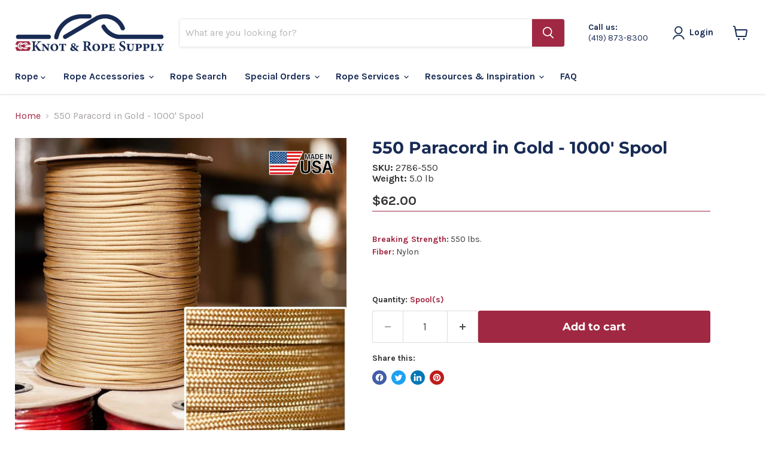

--- FILE ---
content_type: text/html; charset=utf-8
request_url: https://www.knotandrope.com/collections/all/products/550-paracord-in-gold-1000-spool?view=recently-viewed
body_size: 1131
content:






















  












<li
  class="productgrid--item  imagestyle--cropped-medium      productitem--emphasis  product-recently-viewed-card    show-actions--mobile"
  data-product-item
  data-product-quickshop-url="/collections/all/products/550-paracord-in-gold-1000-spool"
  
    data-recently-viewed-card
  
>
  <div class="productitem" data-product-item-content>
    
    
    
    

    

    

    <div class="productitem__container">
      <div class="product-recently-viewed-card-time" data-product-handle="550-paracord-in-gold-1000-spool">
      <button
        class="product-recently-viewed-card-remove"
        aria-label="close"
        data-remove-recently-viewed
      >
        


                                                                      <svg class="icon-remove "    aria-hidden="true"    focusable="false"    role="presentation"    xmlns="http://www.w3.org/2000/svg" width="10" height="10" viewBox="0 0 10 10" xmlns="http://www.w3.org/2000/svg">      <path fill="currentColor" d="M6.08785659,5 L9.77469752,1.31315906 L8.68684094,0.225302476 L5,3.91214341 L1.31315906,0.225302476 L0.225302476,1.31315906 L3.91214341,5 L0.225302476,8.68684094 L1.31315906,9.77469752 L5,6.08785659 L8.68684094,9.77469752 L9.77469752,8.68684094 L6.08785659,5 Z"></path>    </svg>                                              

      </button>
    </div>

      <div class="productitem__image-container">
        <a
          class="productitem--image-link"
          href="/collections/all/products/550-paracord-in-gold-1000-spool"
          tabindex="-1"
          data-product-page-link
        >
            <div class="banner_tag">
              
                    
              
                    
              
                    
              
                    
              
                    
              
                    
              
                    
              
                    
                      <img src="https://cdn.shopify.com/s/files/1/2996/4334/files/made_in_usa150.png?v=1705353606" alt="Made in the USA" />
                    
              
            </div>
          <figure
            class="productitem--image"
            data-product-item-image
            
          >
            
              
              

  
    <noscript data-rimg-noscript>
      <img
        
          src="//www.knotandrope.com/cdn/shop/products/550_Paracord_in_Gold_-_1000_Spool_512x512.jpg?v=1678138842"
        

        alt=""
        data-rimg="noscript"
        srcset="//www.knotandrope.com/cdn/shop/products/550_Paracord_in_Gold_-_1000_Spool_512x512.jpg?v=1678138842 1x, //www.knotandrope.com/cdn/shop/products/550_Paracord_in_Gold_-_1000_Spool_1024x1024.jpg?v=1678138842 2x, //www.knotandrope.com/cdn/shop/products/550_Paracord_in_Gold_-_1000_Spool_1198x1198.jpg?v=1678138842 2.34x"
        class="productitem--image-primary"
        
        
      >
    </noscript>
  

  <img
    
      src="//www.knotandrope.com/cdn/shop/products/550_Paracord_in_Gold_-_1000_Spool_512x512.jpg?v=1678138842"
    
    alt=""

    
      data-rimg="lazy"
      data-rimg-scale="1"
      data-rimg-template="//www.knotandrope.com/cdn/shop/products/550_Paracord_in_Gold_-_1000_Spool_{size}.jpg?v=1678138842"
      data-rimg-max="1200x1200"
      data-rimg-crop="false"
      
      srcset="data:image/svg+xml;utf8,<svg%20xmlns='http://www.w3.org/2000/svg'%20width='512'%20height='512'></svg>"
    

    class="productitem--image-primary"
    
    
  >



  <div data-rimg-canvas></div>


            

            



























          </figure>
        </a>
      </div><div class="productitem--info">
        
          
        

        
          






























<div class="price productitem__price ">
  
    <div
      class="price__compare-at visible"
      data-price-compare-container
    >

      
        <span class="money price__original" data-price-original></span>
      
    </div>


    
      
      <div class="price__compare-at--hidden" data-compare-price-range-hidden>
        
          <span class="visually-hidden">Original price</span>
          <span class="money price__compare-at--min" data-price-compare-min>
            $62.00
          </span>
          -
          <span class="visually-hidden">Original price</span>
          <span class="money price__compare-at--max" data-price-compare-max>
            $62.00
          </span>
        
      </div>
      <div class="price__compare-at--hidden" data-compare-price-hidden>
        <span class="visually-hidden">Original price</span>
        <span class="money price__compare-at--single" data-price-compare>
          $62.00
        </span>
      </div>
    
  

  <div class="price__current price__current--emphasize " data-price-container>

    

    
      
      
      <span class="money" data-price>
        $62.00
      </span>
    
    
  </div>

  
    
    <div class="price__current--hidden" data-current-price-range-hidden>
      
        <span class="money price__current--min" data-price-min>$62.00</span>
        -
        <span class="money price__current--max" data-price-max>$62.00</span>
      
    </div>
    <div class="price__current--hidden" data-current-price-hidden>
      <span class="visually-hidden">Current price</span>
      <span class="money" data-price>
        $62.00
      </span>
    </div>
  

  
    
    
    
    

    <div
      class="
        productitem__unit-price
        hidden
      "
      data-unit-price
    >
      <span class="productitem__total-quantity" data-total-quantity></span> | <span class="productitem__unit-price--amount money" data-unit-price-amount></span> / <span class="productitem__unit-price--measure" data-unit-price-measure></span>
    </div>
  

  
</div>


        

        <h2 class="productitem--title">
          <a href="/collections/all/products/550-paracord-in-gold-1000-spool" data-product-page-link>
            550 Paracord in Gold -  1000' Spool
          </a>
        </h2>
          
        

        

        
          

          
            
              <div class="product__rating rating">
                




<div
  class="rating__star-wrapper"
  style="--rating-value: 5.0;"
  role="img"
  aria-label="5.0 out of 5.0 stars"
>
  
    <svg
      class="rating__star rating__star-1"
      aria-hidden="true"
      focusable="false"
      role="presentation"
      xmlns="http://www.w3.org/2000/svg"
      width="20"
      height="20"
      viewBox="3 3 17 17"
    >
      <use clip-path="url(#icon-star-clip)" xlink:href="#icon-star" />
    </svg>
  
    <svg
      class="rating__star rating__star-2"
      aria-hidden="true"
      focusable="false"
      role="presentation"
      xmlns="http://www.w3.org/2000/svg"
      width="20"
      height="20"
      viewBox="3 3 17 17"
    >
      <use clip-path="url(#icon-star-clip)" xlink:href="#icon-star" />
    </svg>
  
    <svg
      class="rating__star rating__star-3"
      aria-hidden="true"
      focusable="false"
      role="presentation"
      xmlns="http://www.w3.org/2000/svg"
      width="20"
      height="20"
      viewBox="3 3 17 17"
    >
      <use clip-path="url(#icon-star-clip)" xlink:href="#icon-star" />
    </svg>
  
    <svg
      class="rating__star rating__star-4"
      aria-hidden="true"
      focusable="false"
      role="presentation"
      xmlns="http://www.w3.org/2000/svg"
      width="20"
      height="20"
      viewBox="3 3 17 17"
    >
      <use clip-path="url(#icon-star-clip)" xlink:href="#icon-star" />
    </svg>
  
    <svg
      class="rating__star rating__star-5"
      aria-hidden="true"
      focusable="false"
      role="presentation"
      xmlns="http://www.w3.org/2000/svg"
      width="20"
      height="20"
      viewBox="3 3 17 17"
    >
      <use clip-path="url(#icon-star-clip)" xlink:href="#icon-star" />
    </svg>
  
</div>


                <p class="rating__text">
                  <span aria-hidden="true">
                    5.0 / 5.0
                  </span>
                </p>

                <p class="rating__count">
                  <span aria-hidden="true">
                    1
                    
                      Review
                    
                  </span>
                </p>
              </div>
            
          
        

        
          <div class="productitem--description">
            <p>This 550 paracord is a 32 carrier braided nylon with a 7-strand nylon core and has a breaking strength of 550 pounds. 

Diameter: 4mm 
Strength: 55...</p>

            
              <a
                href="/collections/all/products/550-paracord-in-gold-1000-spool"
                class="productitem--link"
                data-product-page-link
              >
                View full details
              </a>
            
          </div>
        
      </div>

      
    </div>
  </div>

  
</li>


--- FILE ---
content_type: text/css
request_url: https://www.knotandrope.com/cdn/shop/t/80/assets/bold-upsell-custom.css?v=150135899998303055901699905600
body_size: -708
content:
/*# sourceMappingURL=/cdn/shop/t/80/assets/bold-upsell-custom.css.map?v=150135899998303055901699905600 */


--- FILE ---
content_type: text/javascript; charset=utf-8
request_url: https://www.knotandrope.com/products/550-paracord-in-gold-1000-spool.js
body_size: 829
content:
{"id":7167353389156,"title":"550 Paracord in Gold -  1000' Spool","handle":"550-paracord-in-gold-1000-spool","description":"\u003cp\u003eThis 550 paracord is a 32 carrier braided nylon with a 7-strand nylon core and has a breaking strength of 550 pounds. \u003cbr\u003e\u003c\/p\u003e\n\n\u003cp\u003e\u003cstrong\u003eDiameter:\u003c\/strong\u003e 4mm \u003cbr\u003e\n\u003cstrong\u003eStrength:\u003c\/strong\u003e 550lbs\u003c\/p\u003e\n\n\u003cp\u003e\u003cstrong\u003eCommon Applications for Paracord\u003c\/strong\u003e\u003c\/p\u003e\n\u003cdiv class=\"product_description_list\"\u003e\n\u003cul\u003e\n\u003cli\u003eLanyards\u003c\/li\u003e\n\u003cli\u003eDog Leashes\u003c\/li\u003e\n\u003cli\u003eBelts\u003c\/li\u003e\n\u003cli\u003eBracelets\u003c\/li\u003e\n\u003cli\u003eShoe Laces\u003c\/li\u003e\n\u003cli\u003eNecklaces\u003c\/li\u003e\n\u003cli\u003eHunting\u003c\/li\u003e\n\u003cli\u003eFishing\u003c\/li\u003e\n\u003cli\u003eCamping\u003c\/li\u003e\n\u003c\/ul\u003e\n\u003c\/div\u003e\n\u003cdiv class=\"product_description_highlight\"\u003e\n\u003cspan style=\"text-align: center;\"\u003e\n\u003cp\u003e\u003cspan style=\"font-size: 18px; font-weight: 700; color: #a02843 !important;\"\u003e--- IMPORTANT NOTE ---\u003c\/span\u003e\u003c\/p\u003e\n\u003cp\u003eSpools may contain breaks, meaning that it may not be one continuous length of cord. We try to minimize this as much as possible, but just want to make you aware.\u003c\/p\u003e\n\u003c\/span\u003e\n\u003c\/div\u003e ","published_at":"2023-03-06T16:40:42-05:00","created_at":"2023-03-06T16:40:42-05:00","vendor":"Knot \u0026 Rope Supply","type":"PARA","tags":["Breaking Strength in LBS: 550lbs","Color_Gold","Fiber_Nylon","Paracord","Rope","Spool Only","Strength_400lbs - 1299lbs","USA"],"price":6200,"price_min":6200,"price_max":6200,"available":true,"price_varies":false,"compare_at_price":6200,"compare_at_price_min":6200,"compare_at_price_max":6200,"compare_at_price_varies":false,"variants":[{"id":41584741154916,"title":"Default Title","option1":"Default Title","option2":null,"option3":null,"sku":"2786-550","requires_shipping":true,"taxable":true,"featured_image":null,"available":true,"name":"550 Paracord in Gold -  1000' Spool","public_title":null,"options":["Default Title"],"price":6200,"weight":2268,"compare_at_price":6200,"inventory_management":"shopify","barcode":"","quantity_rule":{"min":1,"max":null,"increment":1},"quantity_price_breaks":[],"requires_selling_plan":false,"selling_plan_allocations":[]}],"images":["\/\/cdn.shopify.com\/s\/files\/1\/2996\/4334\/products\/550_Paracord_in_Gold_-_1000_Spool.jpg?v=1678138842"],"featured_image":"\/\/cdn.shopify.com\/s\/files\/1\/2996\/4334\/products\/550_Paracord_in_Gold_-_1000_Spool.jpg?v=1678138842","options":[{"name":"Title","position":1,"values":["Default Title"]}],"url":"\/products\/550-paracord-in-gold-1000-spool","media":[{"alt":null,"id":23027928367204,"position":1,"preview_image":{"aspect_ratio":1.0,"height":1200,"width":1200,"src":"https:\/\/cdn.shopify.com\/s\/files\/1\/2996\/4334\/products\/550_Paracord_in_Gold_-_1000_Spool.jpg?v=1678138842"},"aspect_ratio":1.0,"height":1200,"media_type":"image","src":"https:\/\/cdn.shopify.com\/s\/files\/1\/2996\/4334\/products\/550_Paracord_in_Gold_-_1000_Spool.jpg?v=1678138842","width":1200}],"requires_selling_plan":false,"selling_plan_groups":[]}